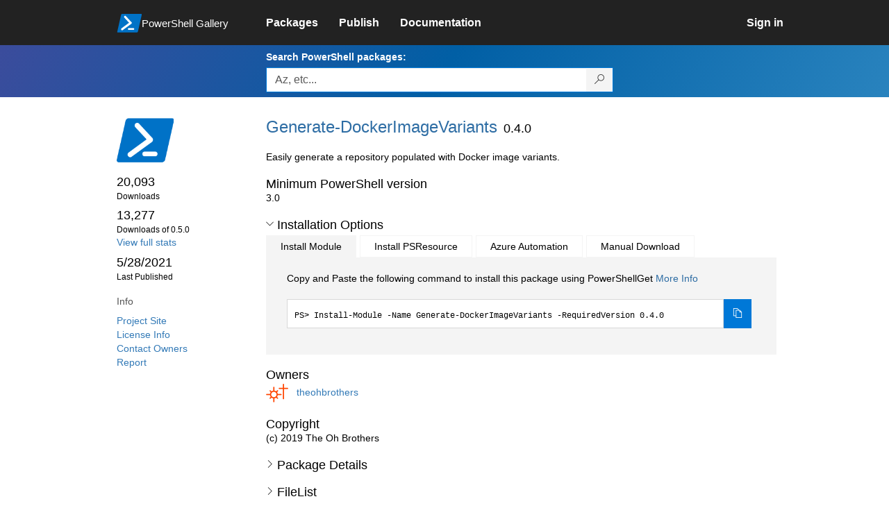

--- FILE ---
content_type: text/html; charset=utf-8
request_url: https://www.powershellgallery.com/packages/Generate-DockerImageVariants/0.4.0
body_size: 50331
content:
<!DOCTYPE html>
<html lang="en">
<head>
    <meta charset="utf-8" />
    <meta http-equiv="X-UA-Compatible" content="IE=edge">
    <meta name="viewport" content="width=device-width, initial-scale=1">
    
        <meta property="fb:app_id" content="1574881259485348" />

    <meta name="twitter:card" content="summary">
    <meta name="twitter:site" content="@nuget">

    <meta property="og:title" content="Generate-DockerImageVariants 0.4.0" />
    <meta property="og:type" content="nugetgallery:package" />
    <meta property="og:url" content="https://powershellgallery.com/packages/Generate-DockerImageVariants/" />
    <meta property="og:description" content="Easily generate a repository populated with Docker image variants." />
    <meta property="og:determiner" content="a" />
    <meta property="og:image" content="https://powershellgallery.com/Content/Images/Branding/PackageDefaultIcon.png" />
    <meta name="document_id" content="Generate-DockerImageVariants" />


    


    <title>
        PowerShell Gallery
        | Generate-DockerImageVariants 0.4.0
    </title>

    <link href="/favicon.ico" rel="shortcut icon" type="image/x-icon" />
        <link title="https://www.powershellgallery.com" type="application/opensearchdescription+xml" href="/opensearch.xml" rel="search">

    <link href="/Content/gallery/css/site.min.css?v=N-FMpZ9py63ZO32Sjay59lx-8krWdY3bkLtzeZMpb8w1" rel="stylesheet"/>

    <link href="/Content/gallery/css/branding.css?v=1.2" rel="stylesheet"/>



    <!-- HTML5 shim and Respond.js for IE8 support of HTML5 elements and media queries -->
    <!-- WARNING: Respond.js doesn't work if you view the page via file:// -->
    <!--[if lt IE 9]>
      <script src="https://oss.maxcdn.com/html5shiv/3.7.3/html5shiv.min.js"></script>
      <script src="https://oss.maxcdn.com/respond/1.4.2/respond.min.js"></script>
    <![endif]-->

    

    
    
    
                <!-- Telemetry -->
            <script type="text/javascript">
                var appInsights = window.appInsights || function (config) {
                    function s(config) {
                        t[config] = function () {
                            var i = arguments;
                            t.queue.push(function () { t[config].apply(t, i) })
                        }
                    }

                    var t = { config: config }, r = document, f = window, e = "script", o = r.createElement(e), i, u;
                    for (o.src = config.url || "//az416426.vo.msecnd.net/scripts/a/ai.0.js", r.getElementsByTagName(e)[0].parentNode.appendChild(o), t.cookie = r.cookie, t.queue = [], i = ["Event", "Exception", "Metric", "PageView", "Trace"]; i.length;) s("track" + i.pop());
                    return config.disableExceptionTracking || (i = "onerror", s("_" + i), u = f[i], f[i] = function (config, r, f, e, o) {
                        var s = u && u(config, r, f, e, o);
                        return s !== !0 && t["_" + i](config, r, f, e, o), s
                    }), t
                }({
                    instrumentationKey: '50d4abc3-17d3-4a1b-8361-2d1e9ca8f6d5',
                    samplingPercentage: 100
                });

                window.appInsights = appInsights;
                appInsights.trackPageView();
            </script>

        <script type="text/javascript">

        window.addEventListener('DOMContentLoaded', () => {
            const tabs = document.querySelectorAll('[role="tab"]');
            const tabList = document.querySelector('[role="tablist"]');

            // Add a click event handler to each tab
            tabs.forEach((tab) => {
                tab.addEventListener('click', changeTabs);
            });

            // Enable arrow navigation between tabs in the tab list
            let tabFocus = 0;

            tabList?.addEventListener('keydown', (e) => {
                // Move right
                if (e.keyCode === 39 || e.keyCode === 37) {
                    tabs[tabFocus].setAttribute('tabindex', -1);
                    if (e.keyCode === 39) {
                        tabFocus++;
                        // If we're at the end, go to the start
                        if (tabFocus >= tabs.length) {
                            tabFocus = 0;
                        }
                        // Move left
                    } else if (e.keyCode === 37) {
                        tabFocus--;
                        // If we're at the start, move to the end
                        if (tabFocus < 0) {
                            tabFocus = tabs.length - 1;
                        }
                    }

                    tabs[tabFocus].setAttribute('tabindex', 0);
                    tabs[tabFocus].focus();
                }
            });
        });

        function changeTabs(e) {
            const target = e.target;
            const parent = target.parentNode;
            const grandparent = parent.parentNode;

            // Remove all current selected tabs
            parent
                .querySelectorAll('[aria-selected="true"]')
                .forEach((t) => t.setAttribute('aria-selected', false));

            // Set this tab as selected
            target.setAttribute('aria-selected', true);

            // Hide all tab panels
            grandparent
                .querySelectorAll('[role="tabpanel"]')
                .forEach((p) => p.setAttribute('hidden', true));

            // Show the selected panel
            grandparent.parentNode
                .querySelector(`#${target.getAttribute('aria-controls')}`)
                .removeAttribute('hidden');
        }
    </script>

</head>
<body>
    





<nav class="navbar navbar-inverse">
    <div class="container">
        <div class="row">
            <div class="col-sm-12 text-center">
                <a href="#" id="skipToContent" class="showOnFocus" title="Skip To Content">Skip To Content</a>
            </div>
        </div>
        <div class="row">
            <div class="col-sm-offset-1 col-sm-2">
                <div class="navbar-header">
                    <a href="/" class="nvabar-header-aLink">
                        <div class="navbar-logo-container">
                            <img class="navbar-logo img-responsive" alt="PowerShell Gallery Home"
                             src="/Content/Images/Branding/psgallerylogo.svg"
                                 onerror="this.src='https://powershellgallery.com/Content/Images/Branding/psgallerylogo-whiteinlay.png'; this.onerror = null;"
 />
                            <p class="navbar-logo-text">PowerShell Gallery</p>
                        </div>
                    </a>
                    <button type="button" class="navbar-toggle collapsed" data-toggle="collapse" data-target="#navbar" aria-controls="navbar" title="Open Main Menu and profile dropdown">
                        <span class="sr-only">Toggle navigation</span>
                        <span class="icon-bar"></span>
                        <span class="icon-bar"></span>
                        <span class="icon-bar"></span>
                    </button>
                </div>
            </div>
            <div class="col-sm-12 col-md-8 special-margin-left">
                <div id="navbar" class="navbar-collapse collapse" aria-label="Navigation Bar">
                    <table>
                        <tr>
                            <td colspan="3">
                                <ul class="nav navbar-nav" role="list">
                                        <li class="">
        <a role="link" href="/packages" target="" aria-label="Packages">
            <span aria-hidden="true">Packages</span>
        </a>
    </li>

                                        <li class="">
        <a role="link" href="/packages/manage/upload" target="" aria-label="Publish">
            <span aria-hidden="true">Publish</span>
        </a>
    </li>

                                                                            <li class="">
        <a role="link" href="https://go.microsoft.com/fwlink/?LinkID=825202&amp;clcid=0x409" target="_blank" aria-label="Documentation">
            <span aria-hidden="true">Documentation</span>
        </a>
    </li>

                                </ul>
                            </td>
                            <td colspan="1" class="td-align-topright">
                                    <div class="nav navbar-nav navbar-right">
    <li class="">
        <a role="link" href="/users/account/LogOn?returnUrl=%2Fpackages%2FGenerate-DockerImageVariants%2F0.4.0" target="" aria-label="Sign in">
            <span aria-hidden="true">Sign in</span>
        </a>
    </li>
                                    </div>
                            </td>
                        </tr>
                    </table>
                </div>
            </div>
        </div>
    </div>

        <div class="container-fluid search-container">
            <div class="row" id="search-row">
                <form aria-label="Package search bar" action="/packages" method="get">
                    <div class="container">
                        <div class="row">
                            <div class="col-sm-offset-1 col-sm-2"></div>
                            <div class="col-sm-12 col-md-8">
                                <div class="form-group special-margin-left">
                                    <label for="search">Search PowerShell packages:</label>
<div class="input-group"  role="presentation">
    <input name="q" type="text" class="form-control ms-borderColor-blue search-box" id="search" aria-label="Enter packages to search, use the arrow keys to autofill."
           placeholder="Az, etc..." autocomplete="on"
           value=""
           />
    <span class="input-group-btn">
        <button class="btn btn-default btn-search ms-borderColor-blue ms-borderColor-blue--hover" type="submit"
                title="Search PowerShell packages" aria-label="Search PowerShell packages">
            <span class="ms-Icon ms-Icon--Search" aria-hidden="true"></span>
        </button>
    </span>
</div>

                                    <div id="autocomplete-results-container" class="text-left" tabindex="0"></div>

<script type="text/html" id="autocomplete-results-row">
    <!-- ko if: $data -->
    <!-- ko if: $data.PackageRegistration -->
    <div class="col-sm-4 autocomplete-row-id autocomplete-row-data">
        <span data-bind="attr: { id: 'autocomplete-result-id-' + $data.PackageRegistration.Id, title: $data.PackageRegistration.Id }, text: $data.PackageRegistration.Id"></span>
    </div>
    <div class="col-sm-4 autocomplete-row-downloadcount text-right autocomplete-row-data">
        <span data-bind="text: $data.DownloadCount + ' downloads'"></span>
    </div>
    <div class="col-sm-4 autocomplete-row-owners text-left autocomplete-row-data">
        <span data-bind="text: $data.OwnersString + ' '"></span>
    </div>
    <!-- /ko -->
    <!-- ko ifnot: $data.PackageRegistration -->
    <div class="col-sm-12 autocomplete-row-id autocomplete-row-data">
        <span data-bind="attr: { id: 'autocomplete-result-id-' + $data, title: $data  }, text: $data"></span>
    </div>
    <!-- /ko -->
    <!-- /ko -->
</script>

<script type="text/html" id="autocomplete-results-template">
    <!-- ko if: $data.data.length > 0 -->
    <div data-bind="foreach: $data.data" id="autocomplete-results-list">
        <a data-bind="attr: { id: 'autocomplete-result-row-' + $data, href: '/packages/' + $data, title: $data }" tabindex="-1">
            <div data-bind="attr:{ id: 'autocomplete-container-' + $data }" class="autocomplete-results-row">
            </div>
        </a>
    </div>
    <!-- /ko -->
</script>

                                </div>
                            </div>
                        </div>
                    </div>
                </form>
            </div>
        </div>
</nav>





    <div id="skippedToContent">
        





<section role="main" class="container main-container page-package-details">
    <div class="row">
        <aside class="col-sm-offset-1 col-sm-2 package-details-info" aria-label="Package Details Info">
            <h3 aria-hidden="true">
                <img class="package-icon img-responsive" aria-hidden="true" alt=""
                     src="https://powershellgallery.com/Content/Images/Branding/packageDefaultIcon.svg"
                         onerror="this.src='https://powershellgallery.com/Content/Images/Branding/packageDefaultIcon.png'; this.onerror = null;"
 />
            </h3>


            <ul class="list-unstyled ms-Icon-ul">

                <li class="package-details-info-main">
                    20,093
                    <br />
                    <text class="text-sideColumn">
                        Downloads
                    </text>
                </li>

                <li class="package-details-info-main">
                    13,277
                    <br />
                    <text class="text-sideColumn">
                        Downloads of 0.5.0
                    </text>
                </li>

                    <li>
                        <a href="/stats/packages/Generate-DockerImageVariants?groupby=Version">View full stats</a>
                    </li>

                <li class="package-details-info-main">
                    5/28/2021
                    <br />
                    <text class="text-sideColumn">Last Published</text>
                </li>

            </ul>


            <h3>Info</h3>

            <ul class="list-unstyled ms-Icon-ul">

                    <li>
                        <a href="https://github.com/theohbrothers/Generate-DockerImageVariants" data-track="outbound-project-url" rel="nofollow">
                            Project Site
                        </a>
                    </li>
                                    <li>
                        <a href="https://raw.githubusercontent.com/theohbrothers/Generate-DockerImageVariants/master/LICENSE" data-track="outbound-license-url" rel="nofollow">
                            License Info
                        </a>
                    </li>
                <li>
                    <a href="/packages/Generate-DockerImageVariants/0.4.0/ContactOwners">Contact Owners</a>
                </li>
                    <li>
                        <a href="/packages/Generate-DockerImageVariants/0.4.0/ReportAbuse">
                            Report
                        </a>
                    </li>


                

            </ul>
        </aside>
        <article class="col-sm-12 col-md-8 package-details-main special-margin-left">
            <div class="package-title">
                <h1>
                    Generate-<wbr>DockerImageVariants
                </h1>
                <h2>0.4.0</h2>

            </div>

                    <p>Easily generate a repository populated with Docker image variants.</p>

                <h2>Minimum PowerShell version</h2>
                <p>3.0</p>










                <h2>
                    <a href="#" data-toggle="collapse" data-target="#installation-options"
                       aria-controls="installation-options" id="show-installation-options" name="Installation Options">
                        <i class="ms-Icon ms-Icon--ChevronDown"
                           aria-hidden="false" name="Installation Options" title="Installation Options" role="button"></i>
                        <span>Installation Options</span>
                    </a>
                </h2>
                <div id="installation-options" class="installation-options panel-collapse collapse in">
                    <div class="install-tabs">
                        <ul class="nav nav-tabs" role="tablist">

    <li role="presentation" class="active">
        <a href="#install-item"
           aria-selected="true"
           aria-controls="install-item" role="tab" data-toggle="tab"
           tabindex="0">
            Install Module
        </a>
    </li>
    <li role="presentation" class="">
        <a href="#install-psresource"
           aria-selected="false"
           aria-controls="install-psresource" role="tab" data-toggle="tab"
           tabindex="-1">
            Install PSResource
        </a>
    </li>
    <li role="presentation" class="">
        <a href="#azure-automation"
           aria-selected="false"
           aria-controls="azure-automation" role="tab" data-toggle="tab"
           tabindex="-1">
            Azure Automation
        </a>
    </li>
    <li role="presentation" class="">
        <a href="#manual-download"
           aria-selected="false"
           aria-controls="manual-download" role="tab" data-toggle="tab"
           tabindex="-1">
            Manual Download
        </a>
    </li>
                        </ul>
                        <div class="tab-content">

    <div role="tabpanel" class="tab-pane active" id="install-item" tabindex="0">
        <p>Copy and Paste the following command to install this package using PowerShellGet <a href='https://aka.ms/InstallModule' aria-label='Click here for more information on how to install this package using PowerShellGet.'>More Info</a></p>
        <div>
                <div class="install-script visible" id="install-item-text">
                    <span>
                        Install-Module -Name Generate-DockerImageVariants -RequiredVersion 0.4.0
                    </span>
                </div>
                <div class="copy-button visible" aria-live="assertive">
                    <button id="install-item-button" class="btn btn-default ms-bgColor-blue ms-borderColor-blue" type="button"
                            data-toggle="popover" data-placement="bottom" data-content="Copied."
                            aria-label="Copy the Install Module command" aria-live="assertive">
                        <span class="ms-Icon ms-Icon--Copy ms-fontColor-white"></span>
                    </button>
                    <div role="button" aria-label="copied" aria-live="assertive"></div>
                </div>


        </div>
    </div>
    <div role="tabpanel" class="tab-pane " id="install-psresource" tabindex="0">
        <p>Copy and Paste the following command to install this package using Microsoft.PowerShell.PSResourceGet <a href='https://aka.ms/InstallPSResource' aria-label='Click here for more information on how to install this package using PowerShellGet.'>More Info</a></p>
        <div>

                <div class="install-script visible" id="install-psresource-text">
                    <span>
                        Install-PSResource -Name Generate-DockerImageVariants -Version 0.4.0
                    </span>
                </div>
                <div class="copy-button visible" aria-live="assertive">
                    <button id="install-psresource-button" class="btn btn-default ms-bgColor-blue ms-borderColor-blue" type="button"
                            data-toggle="popover" data-placement="bottom" data-content="Copied."
                            aria-label="Copy the Install PSResource command" aria-live="assertive">
                        <span class="ms-Icon ms-Icon--Copy ms-fontColor-white"></span>
                    </button>
                    <div role="button" aria-label="copied" aria-live="assertive"></div>
                </div>

        </div>
    </div>
    <div role="tabpanel" class="tab-pane " id="azure-automation" tabindex="0">
        <p>You can deploy this package directly to Azure Automation. Note that deploying packages with dependencies will deploy all the dependencies to Azure Automation. <a href='https://aka.ms/PSGalleryToAzureAutomation' aria-label='Click here to learn more about how to deploy this package to Azure Automation.'>Learn More</a></p>
        <div>


<button id="DeployToAzureAutomation_Button" type="button" title="Deploy this module to Azure Automation." onclick="window.open('/packages/Generate-DockerImageVariants/0.4.0/DeployItemToAzureAutomation?itemType=PSModule&requireLicenseAcceptance=False', target='_blank')">Deploy to Azure Automation</button>        </div>
    </div>
    <div role="tabpanel" class="tab-pane " id="manual-download" tabindex="0">
        <p>Manually download the .nupkg file to your system's default download location. Note that the file won't be unpacked, and won't include any dependencies. <a href='https://aka.ms/psgallery-manualdownload' aria-label='Click here to learn more about how to manually download a raw nupkg file.'>Learn More</a></p>
        <div>


<button id="DownloadNupkg_Button" type="button" title="Download the raw nupkg file" onclick="location.href='https://www.powershellgallery.com/api/v2/package/Generate-DockerImageVariants/0.4.0'">Download the raw nupkg file</button>        </div>
    </div>
                        </div>
                    </div>
                </div>

                    <h2>Owners</h2>
                    <ul class="list-unstyled owner-list">
                                <li>
                                        <a href="/profiles/theohbrothers" title="theohbrothers"><img src="https://secure.gravatar.com/avatar/9a867120e0797b145d96fd6576e1f636?s=64&amp;r=g&amp;d=blank" class="owner-image" height="32" title="theohbrothers" width="32" alt="gravatar" /></a>
                                    <a href="/profiles/theohbrothers" title="theohbrothers">
                                        theohbrothers
                                    </a>
                                </li>
                    </ul>
                    <h2>Copyright</h2>
                    <p>(c) 2019 The Oh Brothers</p>
                <!--  Requires License Acceptance  -->

            <!--Full Item Details-->
                <h2>
                    <a href="#" data-toggle="collapse" data-target="#full-item-details"
                       aria-controls="full-item-details"
                       id="show-full-item-details">
                        <i class="ms-Icon ms-Icon--ChevronRight"
                           aria-hidden="false"></i>
                        <span>Package Details</span>
                    </a>
                </h2>
                <div id="full-item-details" class="panel-collapse collapse full-item-details">
                    <h3 class="h3-collapse-in">Author(s)</h3>
                    <ul class="list-unstyled owner-list content-collapse-in">
                        <li>The Oh Brothers</li>
                    </ul>

                            <h3 class="h3-collapse-in">Tags</h3>
        <p class="content-collapse-in">
                <a href="/packages?q=Tags%3A%22continuous-deployment%22" class="tag">continuous-deployment</a>
                <a href="/packages?q=Tags%3A%22continuous-integration%22" class="tag">continuous-integration</a>
                <a href="/packages?q=Tags%3A%22docker%22" class="tag">docker</a>
                <a href="/packages?q=Tags%3A%22docker-image%22" class="tag">docker-image</a>
                <a href="/packages?q=Tags%3A%22generator%22" class="tag">generator</a>
                <a href="/packages?q=Tags%3A%22module%22" class="tag">module</a>
                <a href="/packages?q=Tags%3A%22powershell%22" class="tag">powershell</a>
                <a href="/packages?q=Tags%3A%22pwsh%22" class="tag">pwsh</a>
                <a href="/packages?q=Tags%3A%22repository%22" class="tag">repository</a>
                <a href="/packages?q=Tags%3A%22template%22" class="tag">template</a>
                <a href="/packages?q=Tags%3A%22template-engine%22" class="tag">template-engine</a>
                <a href="/packages?q=Tags%3A%22variants%22" class="tag">variants</a>
        </p>

                    
                            <h3 class="h3-collapse-in">Functions</h3>
        <p class="content-collapse-in">
                <a href="/packages?q=Functions%3A%22Generate-DockerImageVariants%22" class="tag">Generate-DockerImageVariants</a>
        </p>

                    
                    
                    
                    
                    

                        <h3 class="h3-collapse-in">Dependencies</h3>
                            <p class="content-collapse-in">This module has no dependencies.</p>

                </div>

            <!--  FileList  -->
                <h2>
                    <a href="#" data-toggle="collapse" data-target="#file-lists"
                       aria-controls="file-lists"
                       id="show-file-lists">
                        <i class="ms-Icon ms-Icon--ChevronRight"
                           aria-hidden="false"></i>
                        <span>FileList</span>
                    </a>
                </h2>
                    <p>
                        <ul class="list-styled panel-collapse collapse file-lists content-collapse-in tab-content" id="file-lists">

                                     <li aria-label="Generate-DockerImageVariants.nuspec 1 of 32">
                                        Generate-DockerImageVariants.nuspec
                                    </li>
                                    <li aria-label="Generate-DockerImageVariants.psm1 2 of 32">
                                        <a href="/packages/Generate-DockerImageVariants/0.4.0/Content/Generate-DockerImageVariants.psm1" title="File content for Generate-DockerImageVariants.psm1">Generate-DockerImageVariants.psm1</a>
                                    </li>
                                    <li aria-label="Generate-DockerImageVariants.Integration.Tests.ps1 3 of 32">
                                        <a href="/packages/Generate-DockerImageVariants/0.4.0/Content/Generate-DockerImageVariants.Integration.Tests.ps1" title="File content for Generate-DockerImageVariants.Integration.Tests.ps1">Generate-DockerImageVariants.Integration.Tests.ps1</a>
                                    </li>
                                    <li aria-label="Generate-DockerImageVariants.psd1 4 of 32">
                                        <a href="/packages/Generate-DockerImageVariants/0.4.0/Content/Generate-DockerImageVariants.psd1" title="File content for Generate-DockerImageVariants.psd1">Generate-DockerImageVariants.psd1</a>
                                    </li>
                                    <li aria-label="private\New-RepositoryVariantContext.Tests.ps1 5 of 32">
                                        <a href="/packages/Generate-DockerImageVariants/0.4.0/Content/private%5CNew-RepositoryVariantContext.Tests.ps1" title="File content for private\New-RepositoryVariantContext.Tests.ps1">private\New-RepositoryVariantContext.Tests.ps1</a>
                                    </li>
                                    <li aria-label="private\Get-Definition.ps1 6 of 32">
                                        <a href="/packages/Generate-DockerImageVariants/0.4.0/Content/private%5CGet-Definition.ps1" title="File content for private\Get-Definition.ps1">private\Get-Definition.ps1</a>
                                    </li>
                                    <li aria-label="private\Get-ContentFromTemplate.Tests.ps1 7 of 32">
                                        <a href="/packages/Generate-DockerImageVariants/0.4.0/Content/private%5CGet-ContentFromTemplate.Tests.ps1" title="File content for private\Get-ContentFromTemplate.Tests.ps1">private\Get-ContentFromTemplate.Tests.ps1</a>
                                    </li>
                                    <li aria-label="private\New-RepositoryVariantContext.ps1 8 of 32">
                                        <a href="/packages/Generate-DockerImageVariants/0.4.0/Content/private%5CNew-RepositoryVariantContext.ps1" title="File content for private\New-RepositoryVariantContext.ps1">private\New-RepositoryVariantContext.ps1</a>
                                    </li>
                                    <li aria-label="private\New-RepositoryFile.ps1 9 of 32">
                                        <a href="/packages/Generate-DockerImageVariants/0.4.0/Content/private%5CNew-RepositoryFile.ps1" title="File content for private\New-RepositoryFile.ps1">private\New-RepositoryFile.ps1</a>
                                    </li>
                                    <li aria-label="private\New-GenerateFolder.Tests.ps1 10 of 32">
                                        <a href="/packages/Generate-DockerImageVariants/0.4.0/Content/private%5CNew-GenerateFolder.Tests.ps1" title="File content for private\New-GenerateFolder.Tests.ps1">private\New-GenerateFolder.Tests.ps1</a>
                                    </li>
                                    <li aria-label="private\New-RepositoryFile.Tests.ps1 11 of 32">
                                        <a href="/packages/Generate-DockerImageVariants/0.4.0/Content/private%5CNew-RepositoryFile.Tests.ps1" title="File content for private\New-RepositoryFile.Tests.ps1">private\New-RepositoryFile.Tests.ps1</a>
                                    </li>
                                    <li aria-label="private\Get-FilesPrototype.Tests.ps1 12 of 32">
                                        <a href="/packages/Generate-DockerImageVariants/0.4.0/Content/private%5CGet-FilesPrototype.Tests.ps1" title="File content for private\Get-FilesPrototype.Tests.ps1">private\Get-FilesPrototype.Tests.ps1</a>
                                    </li>
                                    <li aria-label="private\Get-VariantsPrototype.ps1 13 of 32">
                                        <a href="/packages/Generate-DockerImageVariants/0.4.0/Content/private%5CGet-VariantsPrototype.ps1" title="File content for private\Get-VariantsPrototype.ps1">private\Get-VariantsPrototype.ps1</a>
                                    </li>
                                    <li aria-label="private\Get-FilesPrototype.ps1 14 of 32">
                                        <a href="/packages/Generate-DockerImageVariants/0.4.0/Content/private%5CGet-FilesPrototype.ps1" title="File content for private\Get-FilesPrototype.ps1">private\Get-FilesPrototype.ps1</a>
                                    </li>
                                    <li aria-label="private\New-GenerateFolder.ps1 15 of 32">
                                        <a href="/packages/Generate-DockerImageVariants/0.4.0/Content/private%5CNew-GenerateFolder.ps1" title="File content for private\New-GenerateFolder.ps1">private\New-GenerateFolder.ps1</a>
                                    </li>
                                    <li aria-label="private\Populate-GenerateConfig.Tests.ps1 16 of 32">
                                        <a href="/packages/Generate-DockerImageVariants/0.4.0/Content/private%5CPopulate-GenerateConfig.Tests.ps1" title="File content for private\Populate-GenerateConfig.Tests.ps1">private\Populate-GenerateConfig.Tests.ps1</a>
                                    </li>
                                    <li aria-label="private\Get-ContentFromTemplate.ps1 17 of 32">
                                        <a href="/packages/Generate-DockerImageVariants/0.4.0/Content/private%5CGet-ContentFromTemplate.ps1" title="File content for private\Get-ContentFromTemplate.ps1">private\Get-ContentFromTemplate.ps1</a>
                                    </li>
                                    <li aria-label="private\Get-VariantsPrototype.Tests.ps1 18 of 32">
                                        <a href="/packages/Generate-DockerImageVariants/0.4.0/Content/private%5CGet-VariantsPrototype.Tests.ps1" title="File content for private\Get-VariantsPrototype.Tests.ps1">private\Get-VariantsPrototype.Tests.ps1</a>
                                    </li>
                                    <li aria-label="private\New-GenerateConfig.ps1 19 of 32">
                                        <a href="/packages/Generate-DockerImageVariants/0.4.0/Content/private%5CNew-GenerateConfig.ps1" title="File content for private\New-GenerateConfig.ps1">private\New-GenerateConfig.ps1</a>
                                    </li>
                                    <li aria-label="private\Populate-GenerateConfig.ps1 20 of 32">
                                        <a href="/packages/Generate-DockerImageVariants/0.4.0/Content/private%5CPopulate-GenerateConfig.ps1" title="File content for private\Populate-GenerateConfig.ps1">private\Populate-GenerateConfig.ps1</a>
                                    </li>
                                    <li aria-label="private\Get-ContextFileContent.Tests.ps1 21 of 32">
                                        <a href="/packages/Generate-DockerImageVariants/0.4.0/Content/private%5CGet-ContextFileContent.Tests.ps1" title="File content for private\Get-ContextFileContent.Tests.ps1">private\Get-ContextFileContent.Tests.ps1</a>
                                    </li>
                                    <li aria-label="private\Get-Definition.Tests.ps1 22 of 32">
                                        <a href="/packages/Generate-DockerImageVariants/0.4.0/Content/private%5CGet-Definition.Tests.ps1" title="File content for private\Get-Definition.Tests.ps1">private\Get-Definition.Tests.ps1</a>
                                    </li>
                                    <li aria-label="private\Get-ContextFileContent.ps1 23 of 32">
                                        <a href="/packages/Generate-DockerImageVariants/0.4.0/Content/private%5CGet-ContextFileContent.ps1" title="File content for private\Get-ContextFileContent.ps1">private\Get-ContextFileContent.ps1</a>
                                    </li>
                                    <li aria-label="helper\New-Clone.ps1 24 of 32">
                                        <a href="/packages/Generate-DockerImageVariants/0.4.0/Content/helper%5CNew-Clone.ps1" title="File content for helper\New-Clone.ps1">helper\New-Clone.ps1</a>
                                    </li>
                                    <li aria-label="helper\Validate-Object.Tests.ps1 25 of 32">
                                        <a href="/packages/Generate-DockerImageVariants/0.4.0/Content/helper%5CValidate-Object.Tests.ps1" title="File content for helper\Validate-Object.Tests.ps1">helper\Validate-Object.Tests.ps1</a>
                                    </li>
                                    <li aria-label="helper\Validate-Object.ps1 26 of 32">
                                        <a href="/packages/Generate-DockerImageVariants/0.4.0/Content/helper%5CValidate-Object.ps1" title="File content for helper\Validate-Object.ps1">helper\Validate-Object.ps1</a>
                                    </li>
                                    <li aria-label="public\Generate-DockerImageVariants.Tests.ps1 27 of 32">
                                        <a href="/packages/Generate-DockerImageVariants/0.4.0/Content/public%5CGenerate-DockerImageVariants.Tests.ps1" title="File content for public\Generate-DockerImageVariants.Tests.ps1">public\Generate-DockerImageVariants.Tests.ps1</a>
                                    </li>
                                    <li aria-label="public\Generate-DockerImageVariants.ps1 28 of 32">
                                        <a href="/packages/Generate-DockerImageVariants/0.4.0/Content/public%5CGenerate-DockerImageVariants.ps1" title="File content for public\Generate-DockerImageVariants.ps1">public\Generate-DockerImageVariants.ps1</a>
                                    </li>
                                    <li aria-label="samples\generate\templates\Dockerfile.ps1 29 of 32">
                                        <a href="/packages/Generate-DockerImageVariants/0.4.0/Content/samples%5Cgenerate%5Ctemplates%5CDockerfile.ps1" title="File content for samples\generate\templates\Dockerfile.ps1">samples\generate\templates\Dockerfile.ps1</a>
                                    </li>
                                    <li aria-label="samples\generate\templates\README.md.ps1 30 of 32">
                                        <a href="/packages/Generate-DockerImageVariants/0.4.0/Content/samples%5Cgenerate%5Ctemplates%5CREADME.md.ps1" title="File content for samples\generate\templates\README.md.ps1">samples\generate\templates\README.md.ps1</a>
                                    </li>
                                    <li aria-label="samples\generate\definitions\FILES.ps1 31 of 32">
                                        <a href="/packages/Generate-DockerImageVariants/0.4.0/Content/samples%5Cgenerate%5Cdefinitions%5CFILES.ps1" title="File content for samples\generate\definitions\FILES.ps1">samples\generate\definitions\FILES.ps1</a>
                                    </li>
                                    <li aria-label="samples\generate\definitions\VARIANTS.ps1 32 of 32">
                                        <a href="/packages/Generate-DockerImageVariants/0.4.0/Content/samples%5Cgenerate%5Cdefinitions%5CVARIANTS.ps1" title="File content for samples\generate\definitions\VARIANTS.ps1">samples\generate\definitions\VARIANTS.ps1</a>
                                    </li>
                        </ul>
                    </p>

            <!--Making this condition false so as to never enter this code block. 'if (false)' below needs to be replaced with 'if (!Model.Deleted)' whenever we are ready-->
            

            <h2>
                <a href="#" data-toggle="collapse" data-target="#version-history"
                    aria-controls="version-history" id="show-version-history" name="Version History">
                    <i class="ms-Icon ms-Icon--ChevronDown" aria-hidden="false" name="Version History" title= "Version History" role="button"></i>
                    <span>Version History</span>
                </a>
            </h2>
            <div class="version-history panel-collapse collapse in col-xs-12 col-sm-12" id="version-history">
                <table class="table borderless content-collapse-in" id = "Version History" name = "Version History">
                    <thead>
                        <tr>
                            <th>Version</th>
                            <th>Downloads</th>
                            <th>Last updated</th>
                        </tr>
                    </thead>
                    <tbody class="no-border">

                                <tr>
                                    <td>
                                        <a href="/packages/Generate-DockerImageVariants/0.5.0">
                                            <b>
                                                0.5.0
                                            </b>
                                        </a>
                                    </td>
                                    <td>
                                        13,277
                                    </td>
                                    <td>
                                        <span data-datetime="2023-12-01T03:23:20.2070000">12/1/2023</span>
                                    </td>
                                </tr>
                                <tr>
                                    <td>
                                        <a href="/packages/Generate-DockerImageVariants/0.4.7">
                                            <b>
                                                0.4.7
                                            </b>
                                        </a>
                                    </td>
                                    <td>
                                        5,763
                                    </td>
                                    <td>
                                        <span data-datetime="2023-04-21T19:41:51.1730000">4/21/2023</span>
                                    </td>
                                </tr>
                                <tr>
                                    <td>
                                        <a href="/packages/Generate-DockerImageVariants/0.4.6">
                                            <b>
                                                0.4.6
                                            </b>
                                        </a>
                                    </td>
                                    <td>
                                        221
                                    </td>
                                    <td>
                                        <span data-datetime="2023-03-22T08:02:10.6470000">3/22/2023</span>
                                    </td>
                                </tr>
                                <tr>
                                    <td>
                                        <a href="/packages/Generate-DockerImageVariants/0.4.5">
                                            <b>
                                                0.4.5
                                            </b>
                                        </a>
                                    </td>
                                    <td>
                                        514
                                    </td>
                                    <td>
                                        <span data-datetime="2022-10-08T19:45:33.6670000">10/8/2022</span>
                                    </td>
                                </tr>
                                <tr>
                                    <td>
                                        <a href="/packages/Generate-DockerImageVariants/0.4.4">
                                            <b>
                                                0.4.4
                                            </b>
                                        </a>
                                    </td>
                                    <td>
                                        15
                                    </td>
                                    <td>
                                        <span data-datetime="2022-10-08T19:37:19.9900000">10/8/2022</span>
                                    </td>
                                </tr>
        </tbody><tbody class="no-border collapse in" id="hidden-versions">
                                <tr>
                                    <td>
                                        <a href="/packages/Generate-DockerImageVariants/0.4.3">
                                            <b>
                                                0.4.3
                                            </b>
                                        </a>
                                    </td>
                                    <td>
                                        124
                                    </td>
                                    <td>
                                        <span data-datetime="2021-11-19T06:54:58.9930000">11/19/2021</span>
                                    </td>
                                </tr>
                                <tr>
                                    <td>
                                        <a href="/packages/Generate-DockerImageVariants/0.4.2">
                                            <b>
                                                0.4.2
                                            </b>
                                        </a>
                                    </td>
                                    <td>
                                        60
                                    </td>
                                    <td>
                                        <span data-datetime="2021-09-12T15:46:03.2230000">9/12/2021</span>
                                    </td>
                                </tr>
                                <tr>
                                    <td>
                                        <a href="/packages/Generate-DockerImageVariants/0.4.1">
                                            <b>
                                                0.4.1
                                            </b>
                                        </a>
                                    </td>
                                    <td>
                                        56
                                    </td>
                                    <td>
                                        <span data-datetime="2021-05-30T04:16:00.4500000">5/30/2021</span>
                                    </td>
                                </tr>
                                <tr>
                                    <td>
                                        <a href="/packages/Generate-DockerImageVariants/0.4.0">
                                            <b>
                                                0.4.0
                                                    (current version)
                                            </b>
                                        </a>
                                    </td>
                                    <td>
                                        16
                                    </td>
                                    <td>
                                        <span data-datetime="2021-05-28T01:25:07.4530000">5/28/2021</span>
                                    </td>
                                </tr>
                                <tr>
                                    <td>
                                        <a href="/packages/Generate-DockerImageVariants/0.3.1">
                                            <b>
                                                0.3.1
                                            </b>
                                        </a>
                                    </td>
                                    <td>
                                        17
                                    </td>
                                    <td>
                                        <span data-datetime="2021-05-25T23:04:51.3800000">5/25/2021</span>
                                    </td>
                                </tr>
                                <tr>
                                    <td>
                                        <a href="/packages/Generate-DockerImageVariants/0.3.0">
                                            <b>
                                                0.3.0
                                            </b>
                                        </a>
                                    </td>
                                    <td>
                                        30
                                    </td>
                                    <td>
                                        <span data-datetime="2021-05-24T06:13:32.2870000">5/24/2021</span>
                                    </td>
                                </tr>
                    </tbody>
                </table>
                    <a href="#" role="button" data-toggle="collapse" class="icon-link" data-target="#hidden-versions"
                       aria-controls="hidden-versions" id="show-hidden-versions">
                        <i class="ms-Icon ms-Icon--CalculatorSubtract" aria-hidden="true"></i>
                        <span>Show less</span>
                    </a>
            </div>
        </article>
        </div>
    </section>




    </div>
    <footer class="footer">
    <div class="container footer-container" >
        <div class="row">
            <div class="hidden-xs footer-heading">
            </div>
        </div>
        <div class="row">
            <div class="col-sm-offset-1 col-sm-1 footer-heading">
                <span><a href="/policies/Contact">Contact Us</a></span>
            </div>
            <div class="col-sm-1 footer-heading">
                <span><a href="/policies/Terms">Terms of Use</a></span>
            </div>
            <div class="col-sm-1 footer-heading">
                <span><a href="https://go.microsoft.com/fwlink/?LinkId=521839">Privacy Policy</a></span>
            </div>
            <div class="col-sm-1 footer-heading">
                <span><a href="https://aka.ms/psgallery-status/">Gallery Status</a></span>
            </div>
            <div class="col-sm-1 footer-heading">
                <span><a href="https://github.com/PowerShell/PowerShellGallery/issues">Feedback</a></span>
            </div>
            <div class="col-sm-1 footer-heading">
                <span><a href="https://aka.ms/PSGalleryPreviewFAQ">FAQs</a></span>
            </div>
            <div class="col-sm-4 footer-heading">
                <span class="footer-heading-last">&copy; 2026 Microsoft Corporation</span>
            </div>
        </div>  
    </div>
</footer>

    <script src="/Scripts/gallery/site.min.js?v=s-Nycwu4c-T9eVJC1tGlnrSh8SDtsEN_92Vs4B72tZk1"></script>

    


            <style type="text/css">
        #install-item .install-script span::before {    content: "PS> "}#install-psresource .install-script span::before {    content: "PS> "}#azure-automation .install-script span::before {    content: ""}#manual-download .install-script span::before {    content: ""}
            </style>

            <script type="text/javascript">
        var packageManagers = ["install-item","install-psresource","azure-automation","manual-download"];
            </script>

            <script src="/Scripts/gallery/page-display-package.min.js?v=4RfM17kSv_i_Hi5gfSWPClNnxLxtUvB__uOqa8P6tL41"></script>

        
</body>
</html>
